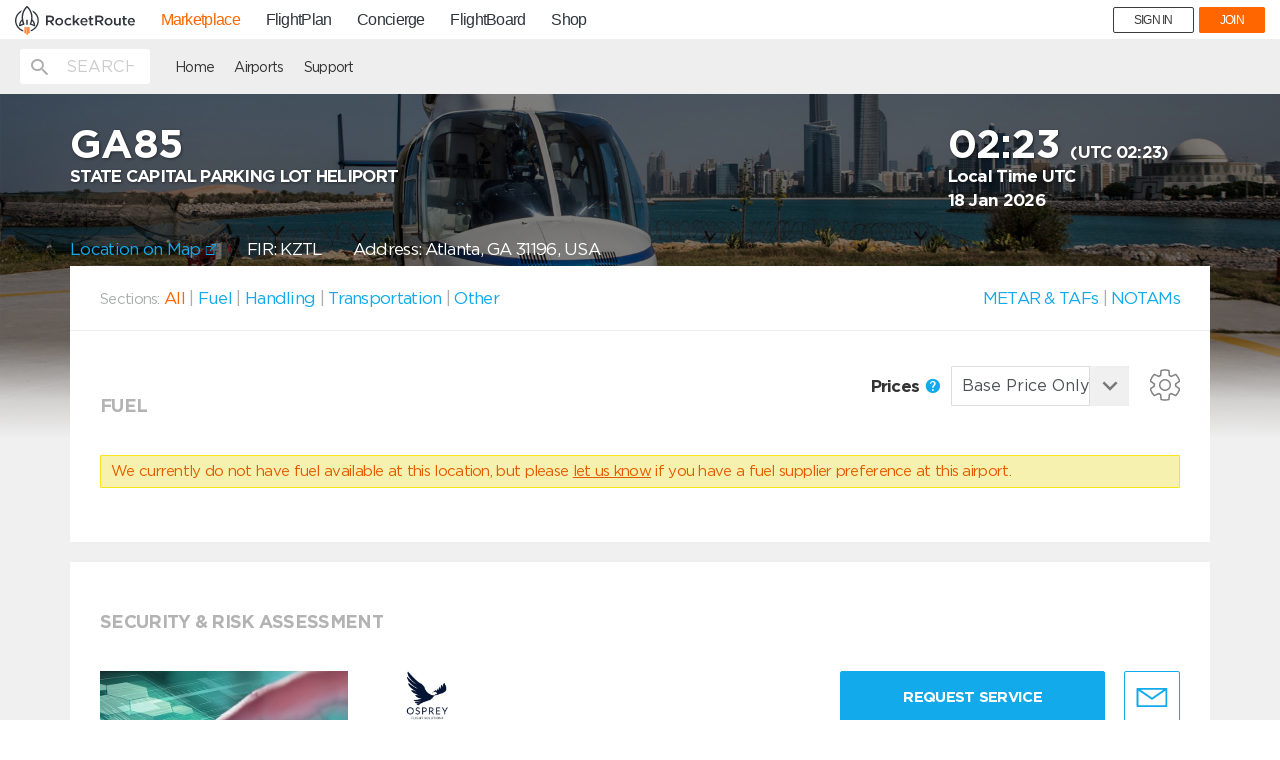

--- FILE ---
content_type: text/html
request_url: https://mp.rocketroute.com/js/templates/parts/header.html
body_size: 346
content:
<header id="header" class="mp-subnavigation" ng-controller="HeaderCtrl as Header">

    <div class="search-result-control">
        <div class="container">
            <div ng-include="'/js/templates/parts/search-form.tmpl.html'"></div>

            <ul class="nav navbar-nav">
                <li class="not-mobile" ng-if="!isHome">
                    <a ng-href="/"
                        menu-item>
                        Home
                    </a>
                </li>
                <li class="">
                    <a ng-href="/airports-directory"
                        menu-item>
                        Airports
                    </a>
                </li>
                <li ng-if="!guestUser">
                    <a ng-href="{{ guestUser ? loginUrl : '/orders'}}"
                        data-balloon="List of your requests"
                        data-balloon-pos="up"
                        menu-item >
                        Requests
                    </a>
                </li>
                <li class="not-mobile">
                    <a href="#" ng-click="gaOnSupport()" data-toggle="modal" data-target="#support-modal">
                        <span>Support</span>
                    </a>
                </li>
            </ul>
        </div>
    </div>
</header>


--- FILE ---
content_type: text/html
request_url: https://mp.rocketroute.com/js/templates/airport-container.html
body_size: 2060
content:
<div ng-controller="AirportDetailCtrl as AirportDetail" class="airport-page">

    <div ng-if="!tripPlan" class="trip-plan-container">
      <div ng-include="'/js/templates/parts/back-to-fly-btn.tmpl.html'"></div>

      <div class="airport-hero">
          <div class="airport-image"
               ng-style="airportHeroStyle">
              <div class="color-overlay-plus-pena"></div>
          </div>
      </div>
      <div class="container">
          <div class="row airport-description animated-enter">
              <div ng-if="showHeader" class="col-xs-12 col-sm-8 col-md-9">
                  <p class="icao-iata highlighted" ng-cloak>
                      {{ airport.ICAO }} <span ng-if="airport.ICAO && airport.IATA">/</span> {{ airport.IATA }}
                  </p>
                  <p ng-cloak>{{ airport.Name }}</p>
              </div>
              <div ng-if="showHeader" class="col-xs-12 col-sm-4 col-md-3">
                  <p>
                      <span class="highlighted" ng-cloak>
                        {{airportTime.format('HH:mm')}}
                      </span>
                      (UTC {{UTCTime}})
                  </p>
                  <p>Local Time {{airport.time.timezone_abbreviation}}</p><p>{{airportTime.format('DD MMM YYYY')}}</p>
              </div>
              <div class="clear-fix"></div>
              <div class="location col-xs-12 col-sm-12" ng-cloak>
                  <a href="https://www.google.com/maps/?q={{airport.Latitude}},{{airport.Lon}}" target="_blank" ng-cloak>Location on Map <span ng-include="'/js/templates/svg/external_link.svg'"></span></a> &nbsp;&nbsp;&nbsp;&nbsp;&nbsp;
                  FIR: {{airport.FIR}} &nbsp;&nbsp;&nbsp;&nbsp;&nbsp; <span ng-if="airport.formatted_address">Address: {{airport.formatted_address}}</span>
              </div>
              <div class="airport-controls hidden">
                  <a ng-click="pinAirport( airport.rowid )"
                     class="btn btn-primary border-style pin-button"
                     ng-class="{pinned: airport.pinned}"
                     ng-cloak>
                      <span class="mdi mdi-pin"></span>
                      <span ng-if="!airport.pinned">Pin</span>
                      <span ng-if="airport.pinned">Unpin</span>
                  </a>
              </div>
          </div>
      </div>
    </div>
    <div ng-if="tripPlan" ng-include="'/js/templates/parts/new-trip-header.tmpl.html'"></div>

      <div class="container navigation-container">
        <div class="theme-shadow">
          <div ng-class="{'header-loaded': loaded}">
            <div class="section-wrapper navigation">
                <div class="left">
                    <h1 class="nav-label">Sections:</h1>
                  <span><a ng-class="{active
                            : !tripPlan && selectedService === null, isDisabled: selectedService === undefined}"
                           ng-click="selectService(null, null, 'all')">All</a></span>
                  <span> | <a ng-class="{active
                            : !tripPlan && selectedService === services.fuel, isDisabled: selectedService === undefined}"
                           ng-click="selectService(services.fuel, null, 'fuel')">Fuel</a></span>
                  <span> | <a ng-class="{active
                            : !tripPlan && selectedService === services.vendor &&
                            selected.selectedVendor === vendorType.handling, isDisabled: selectedService === undefined}"
                           ng-click="selectService(services.vendor, vendorType.handling, 'handling')">Handling</a></span>
                  <span ng-if="getVendorType(vendorTypes, 'catering').length"> | <a ng-class="{active
                            : !tripPlan && selectedService === services.vendor &&
                            selected.selectedVendor === vendorType.catering, isDisabled: selectedService === undefined}"
                           ng-click="selectService(services.vendor, vendorType.catering, 'catering')">Catering</a></span>
                  <span ng-if="getVendorType(vendorTypes, 'transportation').length"> | <a ng-class="{active
                            : !tripPlan && selectedService === services.vendor &&
                            selected.selectedVendor === vendorType.transportation, isDisabled: selectedService === undefined}"
                        ng-click="selectService(services.vendor, vendorType.transportation, 'transportation')">Transportation</a></span>
                  <span ng-if="excludeVendorType(vendorTypes, ['fuel', 'catering', 'handling','transportation']).length"> | <a ng-class="{active
                            : !tripPlan && selectedService === services.vendor &&
                            selected.selectedVendor === vendorType.other, isDisabled: selectedService === undefined}"
                       ng-click="selectService(services.vendor, vendorType.other, 'other')">Other</a></span>
                </div>
                <div class=right-block>
                    <span><a ng-class="{active
                            : !tripPlan && selectedService === 'metar', isDisabled: selectedService === undefined}"
                           ng-click="selectService('metar', null, null)">METAR & TAFs</a></span>
                    <span> | <a ng-class="{active
                            : !tripPlan && selectedService === 'notams', isDisabled: selectedService === undefined}"
                           ng-click="selectService('notams', null, null)">NOTAMs</a></span>
                </div>
                <div class="clearfix"></div>
            </div>

            <div class="row">
                <div class="col-md-12 dl-msg-wrp"
                    ng-if="!hideDlMess"
                    ng-cloak>
                    <div class="alert alert-info dl-alert">
                        <h3>Where Am I?</h3>
                        <p>
                            RocketRoute has passed your flight plan into our new Trip Marketplace.
                            <br>
                            Use this website to now order fuel or handling. Click Back to return to your flight plan.
                        </p>
                        <span class="mdi mdi-close" ng-click="hideDlMessage()"></span>
                        <a href="#"
                            class="dont-show"
                            ng-click="hideDlMessage(true)">Don't show again</a>
                    </div>
                </div>
            </div>

          </div>
        </div>
      </div>

      <div class="container airport-content-section">
          <div class="row">
            <div class="col-md-12">

                <div class="theme-shadow">
                  <div class="loader-wrap"
                            ng-hide="priceRequestStatus">
                        <div ng-include="'/js/templates/parts/loader.svg'"></div>
                    </div>
                  <div id="fuel" ng-show="selectedService === services.fuel || selectedService === null">
                    <div ng-include="'/js/templates/airport/fuel-providers.html'"></div>
                  </div>
                  <div id="vandors" ng-show="selectedService === services.vendor || selectedService === null">
                    <div ng-include="'/js/templates/airport/vendors.html'"></div>
                  </div>
                  <div id="metar" ng-show="selectedService === 'metar'">
                    <div ng-include="'/js/templates/airport/metar.html'"></div>
                  </div>
                  <div id="notams" ng-show="selectedService === 'notams'">
                    <div ng-include="'/js/templates/airport/notams.html'"></div>
                  </div>
                </div>

            </div>
            
          </div>
          <div ng-include="'/js/templates/modal/direct-message-to-provider.html'"></div>
          <div ng-include="'/js/templates/modal/message-sent-modal.html'"></div>
      </div>

    <div class="container">
        <div class="add-vendor-section">
            <h4>
              Can't find your service in the list?
              <a href="https://www.rocketroute.com/vendors" target="_blank" class="btn btn-primary border-style">Add Your Provider</a>
            </h4>
            <div data-id="ePJbNb7wrmb" class="livechat_button"><a href="https://www.livechatinc.com/?partner=lc_9458360&amp;utm_source=chat_button">live chat software</a></div>
        </div>
    </div>
</div>

<!-- FBO Modal -->
<div class="modal fade fbo-modal" id="fboModal" tabindex="-1" role="dialog" aria-labelledby="myModalLabel">
    <div class="modal-dialog " role="document">
        <div class="modal-content">
            <div class="modal-header_fbo">
                <button type="button" class="close" data-dismiss="modal" aria-label="Close">
                    <div ng-include="'/js/templates/parts/close-icon.svg'"></div>
                </button>
                <img class="img-responsive" src="/dist/img/base/fbo-img.jpg" alt="fbo-logo">

                <h2 class="modal-title" id="myModalLabel"></h2>
            </div>
            <div class="modal-body">
                <h3>Contacts</h3>

                <p class="contact-info"></p>

                <h3>Opening hours</h3>

                <p class="hours-info"></p>
            </div>
        </div>
    </div>
</div>
